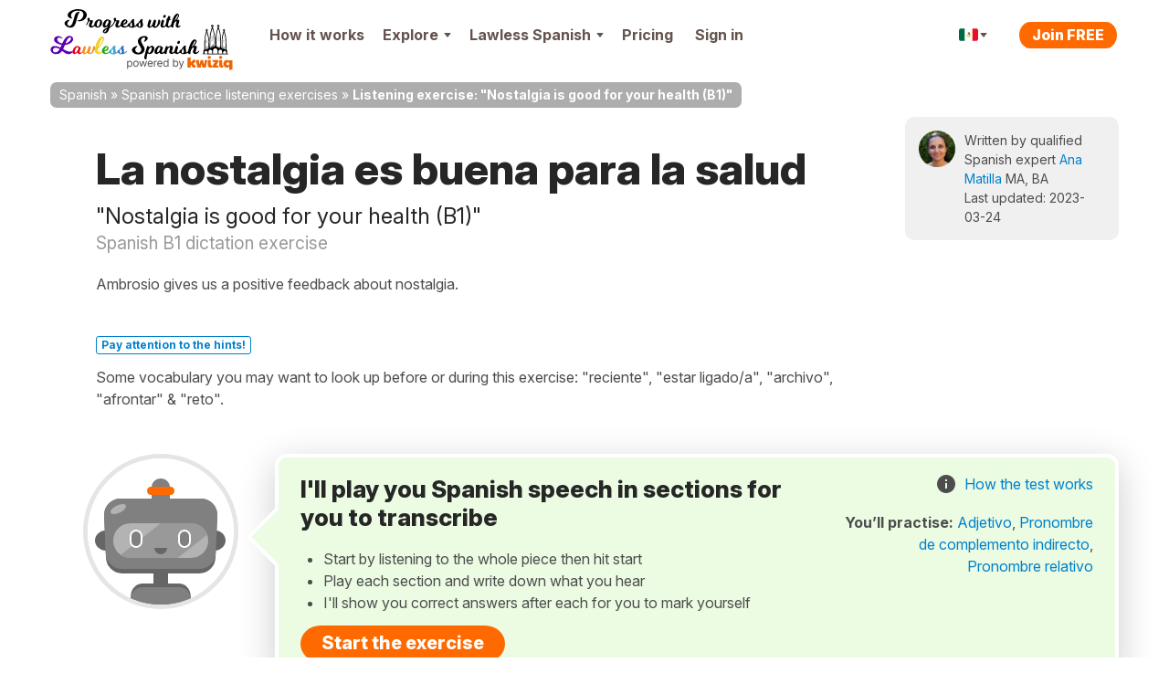

--- FILE ---
content_type: text/css
request_url: https://progress.lawlessspanish.com/theme/LangTest/css/lawlessspanish.css?20250408
body_size: 2102
content:
#kwzcb_lawlessfrench #header,#kwzcb_lawlessspanish #header{background-color:#fff;background-image:none}#kwzcb_lawlessfrench #header .kw-menu .kw-menu__list .kw-menu__item .kw-menu__link::after,#kwzcb_lawlessspanish #header .kw-menu .kw-menu__list .kw-menu__item .kw-menu__link::after{margin-right:5px;margin-left:5px}@media(min-width: 75em){#kwzcb_lawlessfrench #header .kw-menu .kw-menu__list .kw-menu__item .kw-menu__link::after,#kwzcb_lawlessspanish #header .kw-menu .kw-menu__list .kw-menu__item .kw-menu__link::after{margin-right:10px;margin-left:10px}}@media(min-width: 48em){#kwzcb_lawlessfrench #header .kw-menu .kw-menu__item.kw-menu__item--user .kw-menu__link,#kwzcb_lawlessspanish #header .kw-menu .kw-menu__item.kw-menu__item--user .kw-menu__link{padding-left:15px}}#kwzcb_lawlessfrench #header .kw-menu__link-btn,#kwzcb_lawlessspanish #header .kw-menu__link-btn{margin-left:0}@media(max-width: 61.24em){#kwzcb_lawlessfrench #header .kw-menu__link,#kwzcb_lawlessspanish #header .kw-menu__link{font-size:rem(14px)}}#kwzcb_lawlessfrench #header .kw-menu__item .kw-menu__link,#kwzcb_lawlessspanish #header .kw-menu__item .kw-menu__link{padding-right:5px;padding-left:5px}@media(min-width: 75em){#kwzcb_lawlessfrench #header .kw-menu__item .kw-menu__link,#kwzcb_lawlessspanish #header .kw-menu__item .kw-menu__link{padding-right:10px;padding-left:10px}}#kwzcb_lawlessfrench #header .kw-menu .kw-menu__list .kw-menu__item.kw-menu__item--btn:last-child .kw-menu__link,#kwzcb_lawlessspanish #header .kw-menu .kw-menu__list .kw-menu__item.kw-menu__item--btn:last-child .kw-menu__link{padding-right:0}#kwzcb_lawlessfrench #header .btn,#kwzcb_lawlessfrench #header .btn.btn--primary,#kwzcb_lawlessspanish #header .btn,#kwzcb_lawlessspanish #header .btn.btn--primary{background-color:#ff6a00;color:#fff}@media(hover: hover)and (pointer: fine){#kwzcb_lawlessfrench #header .btn:hover,#kwzcb_lawlessfrench #header .btn.btn--primary:hover,#kwzcb_lawlessspanish #header .btn:hover,#kwzcb_lawlessspanish #header .btn.btn--primary:hover{background:#d65900;color:#fff}}#kwzcb_lawlessfrench #header .btn:focus,#kwzcb_lawlessfrench #header .btn:active,#kwzcb_lawlessfrench #header .btn.btn--primary:focus,#kwzcb_lawlessfrench #header .btn.btn--primary:active,#kwzcb_lawlessspanish #header .btn:focus,#kwzcb_lawlessspanish #header .btn:active,#kwzcb_lawlessspanish #header .btn.btn--primary:focus,#kwzcb_lawlessspanish #header .btn.btn--primary:active{background:#d65900;color:#fff}#kwzcb_lawlessfrench #header .navbar .nav>li>a .icon-bookmark,#kwzcb_lawlessfrench #header .navbar .nav>li>a .icon-search,#kwzcb_lawlessfrench #header .navbar .nav>li>a .icon-menu-bars-black,#kwzcb_lawlessfrench #header .navbar .nav>li>a:link .icon-bookmark,#kwzcb_lawlessfrench #header .navbar .nav>li>a:link .icon-search,#kwzcb_lawlessfrench #header .navbar .nav>li>a:link .icon-menu-bars-black,#kwzcb_lawlessfrench #header .navbar .nav>li>a:visited .icon-bookmark,#kwzcb_lawlessfrench #header .navbar .nav>li>a:visited .icon-search,#kwzcb_lawlessfrench #header .navbar .nav>li>a:visited .icon-menu-bars-black,#kwzcb_lawlessspanish #header .navbar .nav>li>a .icon-bookmark,#kwzcb_lawlessspanish #header .navbar .nav>li>a .icon-search,#kwzcb_lawlessspanish #header .navbar .nav>li>a .icon-menu-bars-black,#kwzcb_lawlessspanish #header .navbar .nav>li>a:link .icon-bookmark,#kwzcb_lawlessspanish #header .navbar .nav>li>a:link .icon-search,#kwzcb_lawlessspanish #header .navbar .nav>li>a:link .icon-menu-bars-black,#kwzcb_lawlessspanish #header .navbar .nav>li>a:visited .icon-bookmark,#kwzcb_lawlessspanish #header .navbar .nav>li>a:visited .icon-search,#kwzcb_lawlessspanish #header .navbar .nav>li>a:visited .icon-menu-bars-black{fill:#4d4d4d}#kwzcb_lawlessfrench #header .kw-menu .kw-menu__list .kw-menu__item .kw-menu__link,#kwzcb_lawlessspanish #header .kw-menu .kw-menu__list .kw-menu__item .kw-menu__link{color:#64534e}#kwzcb_lawlessfrench #header .kw-menu .kw-menu__list .kw-menu__item .kw-menu__link::after,#kwzcb_lawlessspanish #header .kw-menu .kw-menu__list .kw-menu__item .kw-menu__link::after{border-bottom-color:#64534e}#kwzcb_lawlessfrench #header .kw-menu .kw-menu__list .kw-menu__item .kw-menu__link:hover,#kwzcb_lawlessfrench #header .kw-menu .kw-menu__list .kw-menu__item .kw-menu__link:active,#kwzcb_lawlessfrench #header .kw-menu .kw-menu__list .kw-menu__item .kw-menu__link:focus,#kwzcb_lawlessspanish #header .kw-menu .kw-menu__list .kw-menu__item .kw-menu__link:hover,#kwzcb_lawlessspanish #header .kw-menu .kw-menu__list .kw-menu__item .kw-menu__link:active,#kwzcb_lawlessspanish #header .kw-menu .kw-menu__list .kw-menu__item .kw-menu__link:focus{color:#64534e}#kwzcb_lawlessfrench #header .kw-menu .kw-menu__list .kw-menu__item .kw-menu__link:hover .icon-search,#kwzcb_lawlessfrench #header .kw-menu .kw-menu__list .kw-menu__item .kw-menu__link:hover .icon-menu-bars,#kwzcb_lawlessfrench #header .kw-menu .kw-menu__list .kw-menu__item .kw-menu__link:hover .kw-menu__link-arrow,#kwzcb_lawlessfrench #header .kw-menu .kw-menu__list .kw-menu__item .kw-menu__link:active .icon-search,#kwzcb_lawlessfrench #header .kw-menu .kw-menu__list .kw-menu__item .kw-menu__link:active .icon-menu-bars,#kwzcb_lawlessfrench #header .kw-menu .kw-menu__list .kw-menu__item .kw-menu__link:active .kw-menu__link-arrow,#kwzcb_lawlessfrench #header .kw-menu .kw-menu__list .kw-menu__item .kw-menu__link:focus .icon-search,#kwzcb_lawlessfrench #header .kw-menu .kw-menu__list .kw-menu__item .kw-menu__link:focus .icon-menu-bars,#kwzcb_lawlessfrench #header .kw-menu .kw-menu__list .kw-menu__item .kw-menu__link:focus .kw-menu__link-arrow,#kwzcb_lawlessspanish #header .kw-menu .kw-menu__list .kw-menu__item .kw-menu__link:hover .icon-search,#kwzcb_lawlessspanish #header .kw-menu .kw-menu__list .kw-menu__item .kw-menu__link:hover .icon-menu-bars,#kwzcb_lawlessspanish #header .kw-menu .kw-menu__list .kw-menu__item .kw-menu__link:hover .kw-menu__link-arrow,#kwzcb_lawlessspanish #header .kw-menu .kw-menu__list .kw-menu__item .kw-menu__link:active .icon-search,#kwzcb_lawlessspanish #header .kw-menu .kw-menu__list .kw-menu__item .kw-menu__link:active .icon-menu-bars,#kwzcb_lawlessspanish #header .kw-menu .kw-menu__list .kw-menu__item .kw-menu__link:active .kw-menu__link-arrow,#kwzcb_lawlessspanish #header .kw-menu .kw-menu__list .kw-menu__item .kw-menu__link:focus .icon-search,#kwzcb_lawlessspanish #header .kw-menu .kw-menu__list .kw-menu__item .kw-menu__link:focus .icon-menu-bars,#kwzcb_lawlessspanish #header .kw-menu .kw-menu__list .kw-menu__item .kw-menu__link:focus .kw-menu__link-arrow{fill:#64534e}#kwzcb_lawlessfrench #header .kw-menu .kw-menu__list .kw-menu__item .kw-menu__link.kw-menu__link--active-page,#kwzcb_lawlessspanish #header .kw-menu .kw-menu__list .kw-menu__item .kw-menu__link.kw-menu__link--active-page{color:#64534e}#kwzcb_lawlessfrench #header .kw-menu .kw-menu__list .kw-menu__item .kw-menu__link.kw-menu__link--active-page::after,#kwzcb_lawlessspanish #header .kw-menu .kw-menu__list .kw-menu__item .kw-menu__link.kw-menu__link--active-page::after{border-bottom-color:#64534e}#kwzcb_lawlessfrench #header .kw-menu .kw-menu__list .kw-menu__item.dropdown.open .kw-menu__link,#kwzcb_lawlessspanish #header .kw-menu .kw-menu__list .kw-menu__item.dropdown.open .kw-menu__link{color:#64534e}#kwzcb_lawlessfrench #header .kw-menu .kw-menu__list .kw-menu__item.dropdown.open .kw-menu__link .icon-search,#kwzcb_lawlessfrench #header .kw-menu .kw-menu__list .kw-menu__item.dropdown.open .kw-menu__link .icon-menu-bars,#kwzcb_lawlessfrench #header .kw-menu .kw-menu__list .kw-menu__item.dropdown.open .kw-menu__link .kw-menu__link-arrow,#kwzcb_lawlessspanish #header .kw-menu .kw-menu__list .kw-menu__item.dropdown.open .kw-menu__link .icon-search,#kwzcb_lawlessspanish #header .kw-menu .kw-menu__list .kw-menu__item.dropdown.open .kw-menu__link .icon-menu-bars,#kwzcb_lawlessspanish #header .kw-menu .kw-menu__list .kw-menu__item.dropdown.open .kw-menu__link .kw-menu__link-arrow{fill:#64534e}@media(max-width: 29.99em){#kwzcb_lawlessfrench #header .logo .logo__img,#kwzcb_lawlessspanish #header .logo .logo__img{width:90px;height:30px}}#kwzcb_lawlessfrench #header .logo .logo__caption,#kwzcb_lawlessspanish #header .logo .logo__caption{display:none}#kwzcb_lawlessfrench .kw-menu__link-icon .icon-bookmark,#kwzcb_lawlessfrench .kw-menu__link-icon .icon-search,#kwzcb_lawlessspanish .kw-menu__link-icon .icon-bookmark,#kwzcb_lawlessspanish .kw-menu__link-icon .icon-search{fill:#64534e}#kwzcb_lawlessfrench .kw-menu__link-arrow,#kwzcb_lawlessspanish .kw-menu__link-arrow{fill:#64534e}#kwzcb_lawlessfrench .kw-menu__item.kw-menu__item--mobile .btn-mobile-menu .btn-mobile-menu__line::before,#kwzcb_lawlessspanish .kw-menu__item.kw-menu__item--mobile .btn-mobile-menu .btn-mobile-menu__line::before{background-color:#64534e}@media(max-width: 47.99em){#kwzcb_lawlessfrench .kw-menu__item.kw-menu__item--mobile.open .btn-mobile-menu .btn-mobile-menu__line::before,#kwzcb_lawlessspanish .kw-menu__item.kw-menu__item--mobile.open .btn-mobile-menu .btn-mobile-menu__line::before{background-color:#fff}}#kwzcb_lawlessfrench .logo,#kwzcb_lawlessspanish .logo{margin-top:10px}#kwzcb_lawlessfrench .logo .logo__img,#kwzcb_lawlessspanish .logo .logo__img{width:150px;height:51px}@media(min-width: 75em){#kwzcb_lawlessfrench .logo .logo__img,#kwzcb_lawlessspanish .logo .logo__img{width:200px;height:70px}}@media(min-width: 48em)and (max-width: 74.99em){#kwzcb_lawlessfrench .banner-heading.banner-heading--landing,#kwzcb_lawlessspanish .banner-heading.banner-heading--landing{padding-top:50px;background-size:62% auto}}#kwzcb_lawlessfrench .breadcrumb,#kwzcb_lawlessspanish .breadcrumb{top:10px;margin-bottom:20px}#kwzcb_lawlessfrench .btn-pwa.btn-pwa--basic-icon-only .btn-pwa__icon,#kwzcb_lawlessspanish .btn-pwa.btn-pwa--basic-icon-only .btn-pwa__icon{background-image:url("/img/app-icons/icon-pwa-install--dark.svg")}[class*=span]#kwzcb_lawlessspanish{float:none;min-height:initial;margin-left:0}#kwzcb_lawlessspanish.context-es-ES #kwzcb_lawlessfrench #header,#kwzcb_lawlessspanish.context-es-ES #kwzcb_lawlessspanish #header,#kwzcb_lawlessspanish.context-es-MX #kwzcb_lawlessfrench #header,#kwzcb_lawlessspanish.context-es-MX #kwzcb_lawlessspanish #header{background-color:#fff;background-image:none}#kwzcb_lawlessspanish.context-es-ES #kwzcb_lawlessfrench #header .kw-menu .kw-menu__list .kw-menu__item .kw-menu__link::after,#kwzcb_lawlessspanish.context-es-ES #kwzcb_lawlessspanish #header .kw-menu .kw-menu__list .kw-menu__item .kw-menu__link::after,#kwzcb_lawlessspanish.context-es-MX #kwzcb_lawlessfrench #header .kw-menu .kw-menu__list .kw-menu__item .kw-menu__link::after,#kwzcb_lawlessspanish.context-es-MX #kwzcb_lawlessspanish #header .kw-menu .kw-menu__list .kw-menu__item .kw-menu__link::after{margin-right:5px;margin-left:5px}@media(min-width: 75em){#kwzcb_lawlessspanish.context-es-ES #kwzcb_lawlessfrench #header .kw-menu .kw-menu__list .kw-menu__item .kw-menu__link::after,#kwzcb_lawlessspanish.context-es-ES #kwzcb_lawlessspanish #header .kw-menu .kw-menu__list .kw-menu__item .kw-menu__link::after,#kwzcb_lawlessspanish.context-es-MX #kwzcb_lawlessfrench #header .kw-menu .kw-menu__list .kw-menu__item .kw-menu__link::after,#kwzcb_lawlessspanish.context-es-MX #kwzcb_lawlessspanish #header .kw-menu .kw-menu__list .kw-menu__item .kw-menu__link::after{margin-right:10px;margin-left:10px}}@media(min-width: 48em){#kwzcb_lawlessspanish.context-es-ES #kwzcb_lawlessfrench #header .kw-menu .kw-menu__item.kw-menu__item--user .kw-menu__link,#kwzcb_lawlessspanish.context-es-ES #kwzcb_lawlessspanish #header .kw-menu .kw-menu__item.kw-menu__item--user .kw-menu__link,#kwzcb_lawlessspanish.context-es-MX #kwzcb_lawlessfrench #header .kw-menu .kw-menu__item.kw-menu__item--user .kw-menu__link,#kwzcb_lawlessspanish.context-es-MX #kwzcb_lawlessspanish #header .kw-menu .kw-menu__item.kw-menu__item--user .kw-menu__link{padding-left:15px}}#kwzcb_lawlessspanish.context-es-ES #kwzcb_lawlessfrench #header .kw-menu__link-btn,#kwzcb_lawlessspanish.context-es-ES #kwzcb_lawlessspanish #header .kw-menu__link-btn,#kwzcb_lawlessspanish.context-es-MX #kwzcb_lawlessfrench #header .kw-menu__link-btn,#kwzcb_lawlessspanish.context-es-MX #kwzcb_lawlessspanish #header .kw-menu__link-btn{margin-left:0}@media(max-width: 61.24em){#kwzcb_lawlessspanish.context-es-ES #kwzcb_lawlessfrench #header .kw-menu__link,#kwzcb_lawlessspanish.context-es-ES #kwzcb_lawlessspanish #header .kw-menu__link,#kwzcb_lawlessspanish.context-es-MX #kwzcb_lawlessfrench #header .kw-menu__link,#kwzcb_lawlessspanish.context-es-MX #kwzcb_lawlessspanish #header .kw-menu__link{font-size:rem(14px)}}#kwzcb_lawlessspanish.context-es-ES #kwzcb_lawlessfrench #header .kw-menu__item .kw-menu__link,#kwzcb_lawlessspanish.context-es-ES #kwzcb_lawlessspanish #header .kw-menu__item .kw-menu__link,#kwzcb_lawlessspanish.context-es-MX #kwzcb_lawlessfrench #header .kw-menu__item .kw-menu__link,#kwzcb_lawlessspanish.context-es-MX #kwzcb_lawlessspanish #header .kw-menu__item .kw-menu__link{padding-right:5px;padding-left:5px}@media(min-width: 75em){#kwzcb_lawlessspanish.context-es-ES #kwzcb_lawlessfrench #header .kw-menu__item .kw-menu__link,#kwzcb_lawlessspanish.context-es-ES #kwzcb_lawlessspanish #header .kw-menu__item .kw-menu__link,#kwzcb_lawlessspanish.context-es-MX #kwzcb_lawlessfrench #header .kw-menu__item .kw-menu__link,#kwzcb_lawlessspanish.context-es-MX #kwzcb_lawlessspanish #header .kw-menu__item .kw-menu__link{padding-right:10px;padding-left:10px}}#kwzcb_lawlessspanish.context-es-ES #kwzcb_lawlessfrench #header .kw-menu .kw-menu__list .kw-menu__item.kw-menu__item--btn:last-child .kw-menu__link,#kwzcb_lawlessspanish.context-es-ES #kwzcb_lawlessspanish #header .kw-menu .kw-menu__list .kw-menu__item.kw-menu__item--btn:last-child .kw-menu__link,#kwzcb_lawlessspanish.context-es-MX #kwzcb_lawlessfrench #header .kw-menu .kw-menu__list .kw-menu__item.kw-menu__item--btn:last-child .kw-menu__link,#kwzcb_lawlessspanish.context-es-MX #kwzcb_lawlessspanish #header .kw-menu .kw-menu__list .kw-menu__item.kw-menu__item--btn:last-child .kw-menu__link{padding-right:0}#kwzcb_lawlessspanish.context-es-ES #kwzcb_lawlessfrench #header .btn,#kwzcb_lawlessspanish.context-es-ES #kwzcb_lawlessfrench #header .btn.btn--primary,#kwzcb_lawlessspanish.context-es-ES #kwzcb_lawlessspanish #header .btn,#kwzcb_lawlessspanish.context-es-ES #kwzcb_lawlessspanish #header .btn.btn--primary,#kwzcb_lawlessspanish.context-es-MX #kwzcb_lawlessfrench #header .btn,#kwzcb_lawlessspanish.context-es-MX #kwzcb_lawlessfrench #header .btn.btn--primary,#kwzcb_lawlessspanish.context-es-MX #kwzcb_lawlessspanish #header .btn,#kwzcb_lawlessspanish.context-es-MX #kwzcb_lawlessspanish #header .btn.btn--primary{background-color:#ff6a00;color:#fff}@media(hover: hover)and (pointer: fine){#kwzcb_lawlessspanish.context-es-ES #kwzcb_lawlessfrench #header .btn:hover,#kwzcb_lawlessspanish.context-es-ES #kwzcb_lawlessfrench #header .btn.btn--primary:hover,#kwzcb_lawlessspanish.context-es-ES #kwzcb_lawlessspanish #header .btn:hover,#kwzcb_lawlessspanish.context-es-ES #kwzcb_lawlessspanish #header .btn.btn--primary:hover,#kwzcb_lawlessspanish.context-es-MX #kwzcb_lawlessfrench #header .btn:hover,#kwzcb_lawlessspanish.context-es-MX #kwzcb_lawlessfrench #header .btn.btn--primary:hover,#kwzcb_lawlessspanish.context-es-MX #kwzcb_lawlessspanish #header .btn:hover,#kwzcb_lawlessspanish.context-es-MX #kwzcb_lawlessspanish #header .btn.btn--primary:hover{background:#d65900;color:#fff}}#kwzcb_lawlessspanish.context-es-ES #kwzcb_lawlessfrench #header .btn:focus,#kwzcb_lawlessspanish.context-es-ES #kwzcb_lawlessfrench #header .btn:active,#kwzcb_lawlessspanish.context-es-ES #kwzcb_lawlessfrench #header .btn.btn--primary:focus,#kwzcb_lawlessspanish.context-es-ES #kwzcb_lawlessfrench #header .btn.btn--primary:active,#kwzcb_lawlessspanish.context-es-ES #kwzcb_lawlessspanish #header .btn:focus,#kwzcb_lawlessspanish.context-es-ES #kwzcb_lawlessspanish #header .btn:active,#kwzcb_lawlessspanish.context-es-ES #kwzcb_lawlessspanish #header .btn.btn--primary:focus,#kwzcb_lawlessspanish.context-es-ES #kwzcb_lawlessspanish #header .btn.btn--primary:active,#kwzcb_lawlessspanish.context-es-MX #kwzcb_lawlessfrench #header .btn:focus,#kwzcb_lawlessspanish.context-es-MX #kwzcb_lawlessfrench #header .btn:active,#kwzcb_lawlessspanish.context-es-MX #kwzcb_lawlessfrench #header .btn.btn--primary:focus,#kwzcb_lawlessspanish.context-es-MX #kwzcb_lawlessfrench #header .btn.btn--primary:active,#kwzcb_lawlessspanish.context-es-MX #kwzcb_lawlessspanish #header .btn:focus,#kwzcb_lawlessspanish.context-es-MX #kwzcb_lawlessspanish #header .btn:active,#kwzcb_lawlessspanish.context-es-MX #kwzcb_lawlessspanish #header .btn.btn--primary:focus,#kwzcb_lawlessspanish.context-es-MX #kwzcb_lawlessspanish #header .btn.btn--primary:active{background:#d65900;color:#fff}#kwzcb_lawlessspanish.context-es-ES #kwzcb_lawlessfrench #header .navbar .nav>li>a .icon-bookmark,#kwzcb_lawlessspanish.context-es-ES #kwzcb_lawlessfrench #header .navbar .nav>li>a .icon-search,#kwzcb_lawlessspanish.context-es-ES #kwzcb_lawlessfrench #header .navbar .nav>li>a .icon-menu-bars-black,#kwzcb_lawlessspanish.context-es-ES #kwzcb_lawlessfrench #header .navbar .nav>li>a:link .icon-bookmark,#kwzcb_lawlessspanish.context-es-ES #kwzcb_lawlessfrench #header .navbar .nav>li>a:link .icon-search,#kwzcb_lawlessspanish.context-es-ES #kwzcb_lawlessfrench #header .navbar .nav>li>a:link .icon-menu-bars-black,#kwzcb_lawlessspanish.context-es-ES #kwzcb_lawlessfrench #header .navbar .nav>li>a:visited .icon-bookmark,#kwzcb_lawlessspanish.context-es-ES #kwzcb_lawlessfrench #header .navbar .nav>li>a:visited .icon-search,#kwzcb_lawlessspanish.context-es-ES #kwzcb_lawlessfrench #header .navbar .nav>li>a:visited .icon-menu-bars-black,#kwzcb_lawlessspanish.context-es-ES #kwzcb_lawlessspanish #header .navbar .nav>li>a .icon-bookmark,#kwzcb_lawlessspanish.context-es-ES #kwzcb_lawlessspanish #header .navbar .nav>li>a .icon-search,#kwzcb_lawlessspanish.context-es-ES #kwzcb_lawlessspanish #header .navbar .nav>li>a .icon-menu-bars-black,#kwzcb_lawlessspanish.context-es-ES #kwzcb_lawlessspanish #header .navbar .nav>li>a:link .icon-bookmark,#kwzcb_lawlessspanish.context-es-ES #kwzcb_lawlessspanish #header .navbar .nav>li>a:link .icon-search,#kwzcb_lawlessspanish.context-es-ES #kwzcb_lawlessspanish #header .navbar .nav>li>a:link .icon-menu-bars-black,#kwzcb_lawlessspanish.context-es-ES #kwzcb_lawlessspanish #header .navbar .nav>li>a:visited .icon-bookmark,#kwzcb_lawlessspanish.context-es-ES #kwzcb_lawlessspanish #header .navbar .nav>li>a:visited .icon-search,#kwzcb_lawlessspanish.context-es-ES #kwzcb_lawlessspanish #header .navbar .nav>li>a:visited .icon-menu-bars-black,#kwzcb_lawlessspanish.context-es-MX #kwzcb_lawlessfrench #header .navbar .nav>li>a .icon-bookmark,#kwzcb_lawlessspanish.context-es-MX #kwzcb_lawlessfrench #header .navbar .nav>li>a .icon-search,#kwzcb_lawlessspanish.context-es-MX #kwzcb_lawlessfrench #header .navbar .nav>li>a .icon-menu-bars-black,#kwzcb_lawlessspanish.context-es-MX #kwzcb_lawlessfrench #header .navbar .nav>li>a:link .icon-bookmark,#kwzcb_lawlessspanish.context-es-MX #kwzcb_lawlessfrench #header .navbar .nav>li>a:link .icon-search,#kwzcb_lawlessspanish.context-es-MX #kwzcb_lawlessfrench #header .navbar .nav>li>a:link .icon-menu-bars-black,#kwzcb_lawlessspanish.context-es-MX #kwzcb_lawlessfrench #header .navbar .nav>li>a:visited .icon-bookmark,#kwzcb_lawlessspanish.context-es-MX #kwzcb_lawlessfrench #header .navbar .nav>li>a:visited .icon-search,#kwzcb_lawlessspanish.context-es-MX #kwzcb_lawlessfrench #header .navbar .nav>li>a:visited .icon-menu-bars-black,#kwzcb_lawlessspanish.context-es-MX #kwzcb_lawlessspanish #header .navbar .nav>li>a .icon-bookmark,#kwzcb_lawlessspanish.context-es-MX #kwzcb_lawlessspanish #header .navbar .nav>li>a .icon-search,#kwzcb_lawlessspanish.context-es-MX #kwzcb_lawlessspanish #header .navbar .nav>li>a .icon-menu-bars-black,#kwzcb_lawlessspanish.context-es-MX #kwzcb_lawlessspanish #header .navbar .nav>li>a:link .icon-bookmark,#kwzcb_lawlessspanish.context-es-MX #kwzcb_lawlessspanish #header .navbar .nav>li>a:link .icon-search,#kwzcb_lawlessspanish.context-es-MX #kwzcb_lawlessspanish #header .navbar .nav>li>a:link .icon-menu-bars-black,#kwzcb_lawlessspanish.context-es-MX #kwzcb_lawlessspanish #header .navbar .nav>li>a:visited .icon-bookmark,#kwzcb_lawlessspanish.context-es-MX #kwzcb_lawlessspanish #header .navbar .nav>li>a:visited .icon-search,#kwzcb_lawlessspanish.context-es-MX #kwzcb_lawlessspanish #header .navbar .nav>li>a:visited .icon-menu-bars-black{fill:#4d4d4d}#kwzcb_lawlessspanish.context-es-ES #kwzcb_lawlessfrench #header .kw-menu .kw-menu__list .kw-menu__item .kw-menu__link,#kwzcb_lawlessspanish.context-es-ES #kwzcb_lawlessspanish #header .kw-menu .kw-menu__list .kw-menu__item .kw-menu__link,#kwzcb_lawlessspanish.context-es-MX #kwzcb_lawlessfrench #header .kw-menu .kw-menu__list .kw-menu__item .kw-menu__link,#kwzcb_lawlessspanish.context-es-MX #kwzcb_lawlessspanish #header .kw-menu .kw-menu__list .kw-menu__item .kw-menu__link{color:#64534e}#kwzcb_lawlessspanish.context-es-ES #kwzcb_lawlessfrench #header .kw-menu .kw-menu__list .kw-menu__item .kw-menu__link::after,#kwzcb_lawlessspanish.context-es-ES #kwzcb_lawlessspanish #header .kw-menu .kw-menu__list .kw-menu__item .kw-menu__link::after,#kwzcb_lawlessspanish.context-es-MX #kwzcb_lawlessfrench #header .kw-menu .kw-menu__list .kw-menu__item .kw-menu__link::after,#kwzcb_lawlessspanish.context-es-MX #kwzcb_lawlessspanish #header .kw-menu .kw-menu__list .kw-menu__item .kw-menu__link::after{border-bottom-color:#64534e}#kwzcb_lawlessspanish.context-es-ES #kwzcb_lawlessfrench #header .kw-menu .kw-menu__list .kw-menu__item .kw-menu__link:hover,#kwzcb_lawlessspanish.context-es-ES #kwzcb_lawlessfrench #header .kw-menu .kw-menu__list .kw-menu__item .kw-menu__link:active,#kwzcb_lawlessspanish.context-es-ES #kwzcb_lawlessfrench #header .kw-menu .kw-menu__list .kw-menu__item .kw-menu__link:focus,#kwzcb_lawlessspanish.context-es-ES #kwzcb_lawlessspanish #header .kw-menu .kw-menu__list .kw-menu__item .kw-menu__link:hover,#kwzcb_lawlessspanish.context-es-ES #kwzcb_lawlessspanish #header .kw-menu .kw-menu__list .kw-menu__item .kw-menu__link:active,#kwzcb_lawlessspanish.context-es-ES #kwzcb_lawlessspanish #header .kw-menu .kw-menu__list .kw-menu__item .kw-menu__link:focus,#kwzcb_lawlessspanish.context-es-MX #kwzcb_lawlessfrench #header .kw-menu .kw-menu__list .kw-menu__item .kw-menu__link:hover,#kwzcb_lawlessspanish.context-es-MX #kwzcb_lawlessfrench #header .kw-menu .kw-menu__list .kw-menu__item .kw-menu__link:active,#kwzcb_lawlessspanish.context-es-MX #kwzcb_lawlessfrench #header .kw-menu .kw-menu__list .kw-menu__item .kw-menu__link:focus,#kwzcb_lawlessspanish.context-es-MX #kwzcb_lawlessspanish #header .kw-menu .kw-menu__list .kw-menu__item .kw-menu__link:hover,#kwzcb_lawlessspanish.context-es-MX #kwzcb_lawlessspanish #header .kw-menu .kw-menu__list .kw-menu__item .kw-menu__link:active,#kwzcb_lawlessspanish.context-es-MX #kwzcb_lawlessspanish #header .kw-menu .kw-menu__list .kw-menu__item .kw-menu__link:focus{color:#64534e}#kwzcb_lawlessspanish.context-es-ES #kwzcb_lawlessfrench #header .kw-menu .kw-menu__list .kw-menu__item .kw-menu__link:hover .icon-search,#kwzcb_lawlessspanish.context-es-ES #kwzcb_lawlessfrench #header .kw-menu .kw-menu__list .kw-menu__item .kw-menu__link:hover .icon-menu-bars,#kwzcb_lawlessspanish.context-es-ES #kwzcb_lawlessfrench #header .kw-menu .kw-menu__list .kw-menu__item .kw-menu__link:hover .kw-menu__link-arrow,#kwzcb_lawlessspanish.context-es-ES #kwzcb_lawlessfrench #header .kw-menu .kw-menu__list .kw-menu__item .kw-menu__link:active .icon-search,#kwzcb_lawlessspanish.context-es-ES #kwzcb_lawlessfrench #header .kw-menu .kw-menu__list .kw-menu__item .kw-menu__link:active .icon-menu-bars,#kwzcb_lawlessspanish.context-es-ES #kwzcb_lawlessfrench #header .kw-menu .kw-menu__list .kw-menu__item .kw-menu__link:active .kw-menu__link-arrow,#kwzcb_lawlessspanish.context-es-ES #kwzcb_lawlessfrench #header .kw-menu .kw-menu__list .kw-menu__item .kw-menu__link:focus .icon-search,#kwzcb_lawlessspanish.context-es-ES #kwzcb_lawlessfrench #header .kw-menu .kw-menu__list .kw-menu__item .kw-menu__link:focus .icon-menu-bars,#kwzcb_lawlessspanish.context-es-ES #kwzcb_lawlessfrench #header .kw-menu .kw-menu__list .kw-menu__item .kw-menu__link:focus .kw-menu__link-arrow,#kwzcb_lawlessspanish.context-es-ES #kwzcb_lawlessspanish #header .kw-menu .kw-menu__list .kw-menu__item .kw-menu__link:hover .icon-search,#kwzcb_lawlessspanish.context-es-ES #kwzcb_lawlessspanish #header .kw-menu .kw-menu__list .kw-menu__item .kw-menu__link:hover .icon-menu-bars,#kwzcb_lawlessspanish.context-es-ES #kwzcb_lawlessspanish #header .kw-menu .kw-menu__list .kw-menu__item .kw-menu__link:hover .kw-menu__link-arrow,#kwzcb_lawlessspanish.context-es-ES #kwzcb_lawlessspanish #header .kw-menu .kw-menu__list .kw-menu__item .kw-menu__link:active .icon-search,#kwzcb_lawlessspanish.context-es-ES #kwzcb_lawlessspanish #header .kw-menu .kw-menu__list .kw-menu__item .kw-menu__link:active .icon-menu-bars,#kwzcb_lawlessspanish.context-es-ES #kwzcb_lawlessspanish #header .kw-menu .kw-menu__list .kw-menu__item .kw-menu__link:active .kw-menu__link-arrow,#kwzcb_lawlessspanish.context-es-ES #kwzcb_lawlessspanish #header .kw-menu .kw-menu__list .kw-menu__item .kw-menu__link:focus .icon-search,#kwzcb_lawlessspanish.context-es-ES #kwzcb_lawlessspanish #header .kw-menu .kw-menu__list .kw-menu__item .kw-menu__link:focus .icon-menu-bars,#kwzcb_lawlessspanish.context-es-ES #kwzcb_lawlessspanish #header .kw-menu .kw-menu__list .kw-menu__item .kw-menu__link:focus .kw-menu__link-arrow,#kwzcb_lawlessspanish.context-es-MX #kwzcb_lawlessfrench #header .kw-menu .kw-menu__list .kw-menu__item .kw-menu__link:hover .icon-search,#kwzcb_lawlessspanish.context-es-MX #kwzcb_lawlessfrench #header .kw-menu .kw-menu__list .kw-menu__item .kw-menu__link:hover .icon-menu-bars,#kwzcb_lawlessspanish.context-es-MX #kwzcb_lawlessfrench #header .kw-menu .kw-menu__list .kw-menu__item .kw-menu__link:hover .kw-menu__link-arrow,#kwzcb_lawlessspanish.context-es-MX #kwzcb_lawlessfrench #header .kw-menu .kw-menu__list .kw-menu__item .kw-menu__link:active .icon-search,#kwzcb_lawlessspanish.context-es-MX #kwzcb_lawlessfrench #header .kw-menu .kw-menu__list .kw-menu__item .kw-menu__link:active .icon-menu-bars,#kwzcb_lawlessspanish.context-es-MX #kwzcb_lawlessfrench #header .kw-menu .kw-menu__list .kw-menu__item .kw-menu__link:active .kw-menu__link-arrow,#kwzcb_lawlessspanish.context-es-MX #kwzcb_lawlessfrench #header .kw-menu .kw-menu__list .kw-menu__item .kw-menu__link:focus .icon-search,#kwzcb_lawlessspanish.context-es-MX #kwzcb_lawlessfrench #header .kw-menu .kw-menu__list .kw-menu__item .kw-menu__link:focus .icon-menu-bars,#kwzcb_lawlessspanish.context-es-MX #kwzcb_lawlessfrench #header .kw-menu .kw-menu__list .kw-menu__item .kw-menu__link:focus .kw-menu__link-arrow,#kwzcb_lawlessspanish.context-es-MX #kwzcb_lawlessspanish #header .kw-menu .kw-menu__list .kw-menu__item .kw-menu__link:hover .icon-search,#kwzcb_lawlessspanish.context-es-MX #kwzcb_lawlessspanish #header .kw-menu .kw-menu__list .kw-menu__item .kw-menu__link:hover .icon-menu-bars,#kwzcb_lawlessspanish.context-es-MX #kwzcb_lawlessspanish #header .kw-menu .kw-menu__list .kw-menu__item .kw-menu__link:hover .kw-menu__link-arrow,#kwzcb_lawlessspanish.context-es-MX #kwzcb_lawlessspanish #header .kw-menu .kw-menu__list .kw-menu__item .kw-menu__link:active .icon-search,#kwzcb_lawlessspanish.context-es-MX #kwzcb_lawlessspanish #header .kw-menu .kw-menu__list .kw-menu__item .kw-menu__link:active .icon-menu-bars,#kwzcb_lawlessspanish.context-es-MX #kwzcb_lawlessspanish #header .kw-menu .kw-menu__list .kw-menu__item .kw-menu__link:active .kw-menu__link-arrow,#kwzcb_lawlessspanish.context-es-MX #kwzcb_lawlessspanish #header .kw-menu .kw-menu__list .kw-menu__item .kw-menu__link:focus .icon-search,#kwzcb_lawlessspanish.context-es-MX #kwzcb_lawlessspanish #header .kw-menu .kw-menu__list .kw-menu__item .kw-menu__link:focus .icon-menu-bars,#kwzcb_lawlessspanish.context-es-MX #kwzcb_lawlessspanish #header .kw-menu .kw-menu__list .kw-menu__item .kw-menu__link:focus .kw-menu__link-arrow{fill:#64534e}#kwzcb_lawlessspanish.context-es-ES #kwzcb_lawlessfrench #header .kw-menu .kw-menu__list .kw-menu__item .kw-menu__link.kw-menu__link--active-page,#kwzcb_lawlessspanish.context-es-ES #kwzcb_lawlessspanish #header .kw-menu .kw-menu__list .kw-menu__item .kw-menu__link.kw-menu__link--active-page,#kwzcb_lawlessspanish.context-es-MX #kwzcb_lawlessfrench #header .kw-menu .kw-menu__list .kw-menu__item .kw-menu__link.kw-menu__link--active-page,#kwzcb_lawlessspanish.context-es-MX #kwzcb_lawlessspanish #header .kw-menu .kw-menu__list .kw-menu__item .kw-menu__link.kw-menu__link--active-page{color:#64534e}#kwzcb_lawlessspanish.context-es-ES #kwzcb_lawlessfrench #header .kw-menu .kw-menu__list .kw-menu__item .kw-menu__link.kw-menu__link--active-page::after,#kwzcb_lawlessspanish.context-es-ES #kwzcb_lawlessspanish #header .kw-menu .kw-menu__list .kw-menu__item .kw-menu__link.kw-menu__link--active-page::after,#kwzcb_lawlessspanish.context-es-MX #kwzcb_lawlessfrench #header .kw-menu .kw-menu__list .kw-menu__item .kw-menu__link.kw-menu__link--active-page::after,#kwzcb_lawlessspanish.context-es-MX #kwzcb_lawlessspanish #header .kw-menu .kw-menu__list .kw-menu__item .kw-menu__link.kw-menu__link--active-page::after{border-bottom-color:#64534e}#kwzcb_lawlessspanish.context-es-ES #kwzcb_lawlessfrench #header .kw-menu .kw-menu__list .kw-menu__item.dropdown.open .kw-menu__link,#kwzcb_lawlessspanish.context-es-ES #kwzcb_lawlessspanish #header .kw-menu .kw-menu__list .kw-menu__item.dropdown.open .kw-menu__link,#kwzcb_lawlessspanish.context-es-MX #kwzcb_lawlessfrench #header .kw-menu .kw-menu__list .kw-menu__item.dropdown.open .kw-menu__link,#kwzcb_lawlessspanish.context-es-MX #kwzcb_lawlessspanish #header .kw-menu .kw-menu__list .kw-menu__item.dropdown.open .kw-menu__link{color:#64534e}#kwzcb_lawlessspanish.context-es-ES #kwzcb_lawlessfrench #header .kw-menu .kw-menu__list .kw-menu__item.dropdown.open .kw-menu__link .icon-search,#kwzcb_lawlessspanish.context-es-ES #kwzcb_lawlessfrench #header .kw-menu .kw-menu__list .kw-menu__item.dropdown.open .kw-menu__link .icon-menu-bars,#kwzcb_lawlessspanish.context-es-ES #kwzcb_lawlessfrench #header .kw-menu .kw-menu__list .kw-menu__item.dropdown.open .kw-menu__link .kw-menu__link-arrow,#kwzcb_lawlessspanish.context-es-ES #kwzcb_lawlessspanish #header .kw-menu .kw-menu__list .kw-menu__item.dropdown.open .kw-menu__link .icon-search,#kwzcb_lawlessspanish.context-es-ES #kwzcb_lawlessspanish #header .kw-menu .kw-menu__list .kw-menu__item.dropdown.open .kw-menu__link .icon-menu-bars,#kwzcb_lawlessspanish.context-es-ES #kwzcb_lawlessspanish #header .kw-menu .kw-menu__list .kw-menu__item.dropdown.open .kw-menu__link .kw-menu__link-arrow,#kwzcb_lawlessspanish.context-es-MX #kwzcb_lawlessfrench #header .kw-menu .kw-menu__list .kw-menu__item.dropdown.open .kw-menu__link .icon-search,#kwzcb_lawlessspanish.context-es-MX #kwzcb_lawlessfrench #header .kw-menu .kw-menu__list .kw-menu__item.dropdown.open .kw-menu__link .icon-menu-bars,#kwzcb_lawlessspanish.context-es-MX #kwzcb_lawlessfrench #header .kw-menu .kw-menu__list .kw-menu__item.dropdown.open .kw-menu__link .kw-menu__link-arrow,#kwzcb_lawlessspanish.context-es-MX #kwzcb_lawlessspanish #header .kw-menu .kw-menu__list .kw-menu__item.dropdown.open .kw-menu__link .icon-search,#kwzcb_lawlessspanish.context-es-MX #kwzcb_lawlessspanish #header .kw-menu .kw-menu__list .kw-menu__item.dropdown.open .kw-menu__link .icon-menu-bars,#kwzcb_lawlessspanish.context-es-MX #kwzcb_lawlessspanish #header .kw-menu .kw-menu__list .kw-menu__item.dropdown.open .kw-menu__link .kw-menu__link-arrow{fill:#64534e}@media(max-width: 29.99em){#kwzcb_lawlessspanish.context-es-ES #kwzcb_lawlessfrench #header .logo .logo__img,#kwzcb_lawlessspanish.context-es-ES #kwzcb_lawlessspanish #header .logo .logo__img,#kwzcb_lawlessspanish.context-es-MX #kwzcb_lawlessfrench #header .logo .logo__img,#kwzcb_lawlessspanish.context-es-MX #kwzcb_lawlessspanish #header .logo .logo__img{width:90px;height:30px}}#kwzcb_lawlessspanish.context-es-ES #kwzcb_lawlessfrench #header .logo .logo__caption,#kwzcb_lawlessspanish.context-es-ES #kwzcb_lawlessspanish #header .logo .logo__caption,#kwzcb_lawlessspanish.context-es-MX #kwzcb_lawlessfrench #header .logo .logo__caption,#kwzcb_lawlessspanish.context-es-MX #kwzcb_lawlessspanish #header .logo .logo__caption{display:none}#kwzcb_lawlessspanish.context-es-ES #kwzcb_lawlessfrench .kw-menu__link-icon .icon-bookmark,#kwzcb_lawlessspanish.context-es-ES #kwzcb_lawlessfrench .kw-menu__link-icon .icon-search,#kwzcb_lawlessspanish.context-es-ES #kwzcb_lawlessspanish .kw-menu__link-icon .icon-bookmark,#kwzcb_lawlessspanish.context-es-ES #kwzcb_lawlessspanish .kw-menu__link-icon .icon-search,#kwzcb_lawlessspanish.context-es-MX #kwzcb_lawlessfrench .kw-menu__link-icon .icon-bookmark,#kwzcb_lawlessspanish.context-es-MX #kwzcb_lawlessfrench .kw-menu__link-icon .icon-search,#kwzcb_lawlessspanish.context-es-MX #kwzcb_lawlessspanish .kw-menu__link-icon .icon-bookmark,#kwzcb_lawlessspanish.context-es-MX #kwzcb_lawlessspanish .kw-menu__link-icon .icon-search{fill:#64534e}#kwzcb_lawlessspanish.context-es-ES #kwzcb_lawlessfrench .kw-menu__link-arrow,#kwzcb_lawlessspanish.context-es-ES #kwzcb_lawlessspanish .kw-menu__link-arrow,#kwzcb_lawlessspanish.context-es-MX #kwzcb_lawlessfrench .kw-menu__link-arrow,#kwzcb_lawlessspanish.context-es-MX #kwzcb_lawlessspanish .kw-menu__link-arrow{fill:#64534e}#kwzcb_lawlessspanish.context-es-ES #kwzcb_lawlessfrench .kw-menu__item.kw-menu__item--mobile .btn-mobile-menu .btn-mobile-menu__line::before,#kwzcb_lawlessspanish.context-es-ES #kwzcb_lawlessspanish .kw-menu__item.kw-menu__item--mobile .btn-mobile-menu .btn-mobile-menu__line::before,#kwzcb_lawlessspanish.context-es-MX #kwzcb_lawlessfrench .kw-menu__item.kw-menu__item--mobile .btn-mobile-menu .btn-mobile-menu__line::before,#kwzcb_lawlessspanish.context-es-MX #kwzcb_lawlessspanish .kw-menu__item.kw-menu__item--mobile .btn-mobile-menu .btn-mobile-menu__line::before{background-color:#64534e}@media(max-width: 47.99em){#kwzcb_lawlessspanish.context-es-ES #kwzcb_lawlessfrench .kw-menu__item.kw-menu__item--mobile.open .btn-mobile-menu .btn-mobile-menu__line::before,#kwzcb_lawlessspanish.context-es-ES #kwzcb_lawlessspanish .kw-menu__item.kw-menu__item--mobile.open .btn-mobile-menu .btn-mobile-menu__line::before,#kwzcb_lawlessspanish.context-es-MX #kwzcb_lawlessfrench .kw-menu__item.kw-menu__item--mobile.open .btn-mobile-menu .btn-mobile-menu__line::before,#kwzcb_lawlessspanish.context-es-MX #kwzcb_lawlessspanish .kw-menu__item.kw-menu__item--mobile.open .btn-mobile-menu .btn-mobile-menu__line::before{background-color:#fff}}#kwzcb_lawlessspanish.context-es-ES #kwzcb_lawlessfrench .logo,#kwzcb_lawlessspanish.context-es-ES #kwzcb_lawlessspanish .logo,#kwzcb_lawlessspanish.context-es-MX #kwzcb_lawlessfrench .logo,#kwzcb_lawlessspanish.context-es-MX #kwzcb_lawlessspanish .logo{margin-top:10px}#kwzcb_lawlessspanish.context-es-ES #kwzcb_lawlessfrench .logo .logo__img,#kwzcb_lawlessspanish.context-es-ES #kwzcb_lawlessspanish .logo .logo__img,#kwzcb_lawlessspanish.context-es-MX #kwzcb_lawlessfrench .logo .logo__img,#kwzcb_lawlessspanish.context-es-MX #kwzcb_lawlessspanish .logo .logo__img{width:150px;height:51px}@media(min-width: 75em){#kwzcb_lawlessspanish.context-es-ES #kwzcb_lawlessfrench .logo .logo__img,#kwzcb_lawlessspanish.context-es-ES #kwzcb_lawlessspanish .logo .logo__img,#kwzcb_lawlessspanish.context-es-MX #kwzcb_lawlessfrench .logo .logo__img,#kwzcb_lawlessspanish.context-es-MX #kwzcb_lawlessspanish .logo .logo__img{width:200px;height:70px}}@media(min-width: 48em)and (max-width: 74.99em){#kwzcb_lawlessspanish.context-es-ES #kwzcb_lawlessfrench .banner-heading.banner-heading--landing,#kwzcb_lawlessspanish.context-es-ES #kwzcb_lawlessspanish .banner-heading.banner-heading--landing,#kwzcb_lawlessspanish.context-es-MX #kwzcb_lawlessfrench .banner-heading.banner-heading--landing,#kwzcb_lawlessspanish.context-es-MX #kwzcb_lawlessspanish .banner-heading.banner-heading--landing{padding-top:50px;background-size:62% auto}}#kwzcb_lawlessspanish.context-es-ES #kwzcb_lawlessfrench .breadcrumb,#kwzcb_lawlessspanish.context-es-ES #kwzcb_lawlessspanish .breadcrumb,#kwzcb_lawlessspanish.context-es-MX #kwzcb_lawlessfrench .breadcrumb,#kwzcb_lawlessspanish.context-es-MX #kwzcb_lawlessspanish .breadcrumb{top:10px;margin-bottom:20px}#kwzcb_lawlessspanish.context-es-ES #kwzcb_lawlessfrench .btn-pwa.btn-pwa--basic-icon-only .btn-pwa__icon,#kwzcb_lawlessspanish.context-es-ES #kwzcb_lawlessspanish .btn-pwa.btn-pwa--basic-icon-only .btn-pwa__icon,#kwzcb_lawlessspanish.context-es-MX #kwzcb_lawlessfrench .btn-pwa.btn-pwa--basic-icon-only .btn-pwa__icon,#kwzcb_lawlessspanish.context-es-MX #kwzcb_lawlessspanish .btn-pwa.btn-pwa--basic-icon-only .btn-pwa__icon{background-image:url("/img/app-icons/icon-pwa-install--dark.svg")}#kwzcb_lawlessspanish.context-es-ES .logo .logo__img,#kwzcb_lawlessspanish.context-es-MX .logo .logo__img{background-image:url(../../../theme/LangTest/img/lawlessspanish/logo-lawlessspanish-powered-by-kwiziq.svg)}#kwzcb_lawlessspanish.context-es-ES .banner-heading.banner-heading--landing,#kwzcb_lawlessspanish.context-es-MX .banner-heading.banner-heading--landing{background-image:url(../../../theme/LangTest/img/lawlessspanish/banner-heading-lawlessspanish.png)}